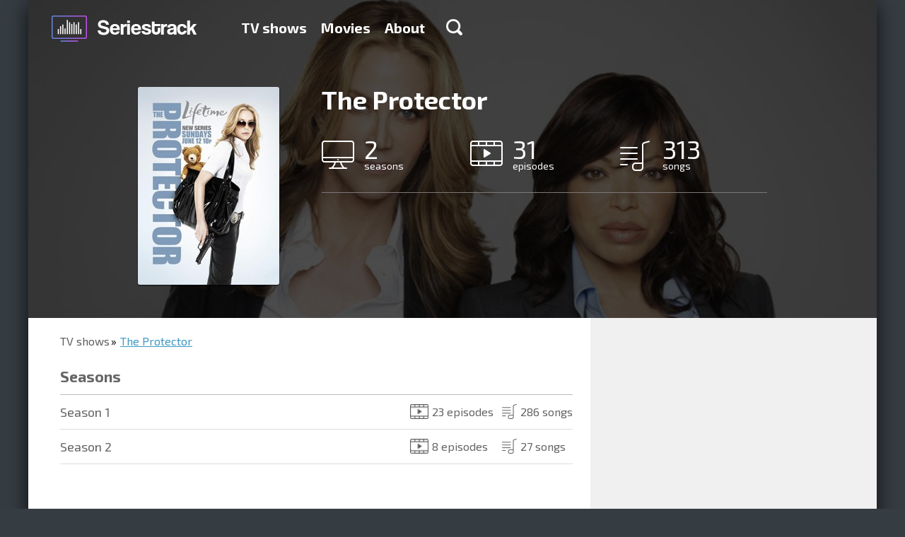

--- FILE ---
content_type: text/html; charset=utf-8
request_url: https://seriestrack.com/show/the-protector/
body_size: 6936
content:
<!DOCTYPE html>
<html data-ng-app="portal" lang="en">
  <head>
    <meta charset="utf-8">
    <meta http-equiv="X-UA-Compatible" content="IE=edge">
    <meta name="viewport" content="width=device-width, initial-scale=1">
    <title>
Soundtrack music The Protector — Seriestrack
    </title>

    <meta name="google-site-verification" content="1UHKx8DxZqLAnCkpsmeg0JjimpWZ3eTyCUeX5DPv1d4">
<meta name="description" content="Полный список треков всех сезонов сериала «The Protector»"/>
<meta name="keywords" content="The Protector, music, soundtrack, TV show, ost, songs"/>
<meta property="og:image" content="/media/share_images/332.jpg"/>
<link rel="image_src" href="/media/share_images/332.jpg"/>
<meta property="og:image:width" content="800"/>
<meta property="og:image:height" content="500"/>
    <link rel="shortcut icon" href="/static/favicon.ico" type="image/x-icon">
    <link rel="icon" href="/static/favicon.ico" type="image/x-icon">
    <link href="/static/tests/css/style.css" rel="stylesheet">
<style>html{font-family:sans-serif;-ms-text-size-adjust:100%;-webkit-text-size-adjust:100%}html *{box-sizing:border-box}a{background-color:transparent;text-decoration:none;color:#3c99c4}h1{font-size:2em;margin:.67em 0}img{border:0}hr{box-sizing:content-box;height:0}button,input{color:inherit;font:inherit;margin:0}button{overflow:visible;text-transform:none;-webkit-appearance:button}button::-moz-focus-inner,input::-moz-focus-inner{border:0;padding:0}input{line-height:normal}input[type=checkbox]{box-sizing:border-box;padding:0}body,html{height:100%;min-height:100%}body{margin:0;padding:0;line-height:24px;font-weight:400;font-size:18px;color:#000;background-color:#353c42}body,button,input{font-family:"Exo 2"}.container{position:relative;max-width:1200px;margin:0 auto;overflow:hidden}.container:after,.container:before{content:" ";display:table}.container:after{clear:both}.container._base{box-shadow:0 7px 27px rgba(0,0,0,.75)}.content{position:relative;height:100%;padding:0 45px}.content:after,.content:before{content:" ";display:table}.content:after{clear:both}@media (max-width:767px){.content{padding:0 20px}}.pull-right{position:relative;z-index:1;float:right!important}.col-per-1{width:100%}.form{line-height:20px;font-size:16px}.form-group{margin-bottom:15px}.form-control{display:block;width:100%;height:34px;padding:6px 12px;border:0;font-size:14px}.form-control._grey{background-color:#ededed}.form-control._large{height:68px;padding:16px 20px;font-size:20px;box-shadow:0 2px #999;border-radius:2px}label{display:inline-block;max-width:100%;margin-bottom:5px}.checkbox{position:relative;display:block;min-height:20px;margin-top:10px;margin-bottom:10px}.checkbox label{padding-left:25px;margin-bottom:0;text-transform:none;font-weight:400;color:inherit}.checkbox input[type=checkbox]{position:absolute;margin-top:4px;margin-left:-25px}.btn{display:inline-block;font-size:14px;text-align:center;text-decoration:none;white-space:nowrap;vertical-align:middle;border:0;background-color:transparent;color:#000;max-width:100%;-ms-touch-action:manipulation;touch-action:manipulation}.btn-primary{color:#fff;text-shadow:0 -1px #393;box-shadow:0 2px #393;background-color:#39c826;border-radius:2px}.btn-large{padding:20px 50px;line-height:30px;font-size:24px;font-weight:600}@media (max-width:767px){.btn-large,.btn-primary{padding-left:20px;padding-right:20px}}.modal{display:none;position:fixed;top:0;right:0;bottom:0;left:0;z-index:1040;overflow:hidden;outline:none}.modal-dialog{position:relative;width:455px;margin:100px auto}.modal-content{position:relative;background-color:#fff;background-clip:padding-box;box-shadow:0 5px 30px rgba(0,0,0,.75)}.modal-header{position:relative;padding:20px 20px 5px}.modal-close{float:right;width:18px;height:18px;border:0;background:url(/static/img/icon-modal-close.png) no-repeat;opacity:.5;filter:progid:DXImageTransform.Microsoft.Alpha(Opacity=50)}@media only screen and (-webkit-min-device-pixel-ratio:2),only screen and (min--moz-device-pixel-ratio:2),only screen and (min-device-pixel-ratio:2),only screen and (min-resolution:192dpi),only screen and (min-resolution:2dppx){.modal-close{background-image:url(/static/img/icon-modal-close@2x.png);background-size:18px 18px;background-repeat:no-repeat}}.modal-title{margin:0;font-size:26px;color:#333}.modal-body{padding:17px 20px}.modal-body p:first-child{margin-top:0}.backdrop{display:none;position:fixed;top:0;right:0;bottom:0;left:0;background-color:rgba(0,0,0,.5)}.catalog{padding:0 0 16px;background-color:#fff}.catalog-nav{margin:0 0 16px;padding:0;list-style:none}.catalog-nav-item{display:inline-block;padding:10px 0;border-bottom:1px solid transparent}.catalog-nav-item+li{margin-left:40px}.catalog-nav-item a{text-decoration:none;font-weight:700;color:#656565}.catalog-item-caption ul,.catalog-light-list{margin:0 -10px;padding:0;list-style:none}.catalog-light-list:after,.catalog-light-list:before{content:" ";display:table}.catalog-light-list:after{clear:both}.catalog-light-item{display:block}.catalog-light-item-link{display:block;height:78px;margin:0 10px;padding:15px 15px 15px 2px;border-bottom:1px solid #bdbdbd}.catalog-light-item-link:after,.catalog-light-item-link:before{content:" ";display:table}.catalog-light-item-link:after{clear:both}.catalog-light-item-img{float:left;margin-right:15px;width:44px;height:44px;border-radius:1px;overflow:hidden;box-shadow:0 1px 2px rgba(0,0,0,.75),inset 0 1px #fff}.catalog-item-img img,.catalog-light-item-img img{width:100%;height:100%}.catalog-light-item-caption:after,.catalog-light-item-caption:before{content:" ";display:table}.catalog-light-item-caption:after{clear:both}.catalog-light-item-title{float:left;font-size:18px}.catalog-light-item-title span{display:block;line-height:1;font-size:15px;color:#636363}.catalog-light-item-stat{float:right;margin:10px 0;padding:0;list-style:none;font-size:16px;color:#636363}.catalog-light-item-stat li{display:inline-block;width:130px;margin-left:15px;padding-left:30px}.catalog-light-item-stat li img{float:left;margin:3px 0 0 -30px}.catalog-list{margin:0 -15px;padding:0;list-style:none;display:-webkit-flex;display:-ms-flexbox;display:flex;-webkit-justify-content:space-between;-ms-flex-pack:justify;justify-content:space-between;-webkit-flex-wrap:wrap;-ms-flex-wrap:wrap;flex-wrap:wrap}.catalog-item{position:relative;overflow:hidden;float:left;width:200px;height:280px;margin:14px;border-radius:3px;box-shadow:0 1px 2px rgba(0,0,0,.75),inset 0 1px #fff;-webkit-flex:0 0 auto;-ms-flex:0 0 auto;flex:0 0 auto}.catalog-item_helper{box-shadow:none!important;margin-top:0!important;margin-bottom:0!important;height:0!important}.catalog-item-img{position:relative;z-index:2;height:100%;width:100%}.catalog-item-caption{position:absolute;z-index:3;top:0;right:0;bottom:0;left:0;padding:10px 15px;text-decoration:none;background-color:rgba(0,0,0,.75);opacity:0;filter:progid:DXImageTransform.Microsoft.Alpha(Opacity=0)}.catalog-item-caption hr{margin:15px -5px;border-color:#666}.catalog-item-caption ul{margin:0;font-size:16px;color:#fff}.catalog-item-caption ul li{margin-bottom:10px;padding-left:40px}.catalog-item-caption ul li img{float:left;margin:1px 0 0 -40px}.catalog-item-title{text-decoration:none;font-size:18px;color:#6cf}@media (min-width:768px) and (max-width:992px){.catalog-light-item-link{height:auto}.catalog-light-item-stat,.catalog-light-item-title{float:none;margin-bottom:0}.catalog-light-item-caption{overflow:hidden}.catalog-light-item-stat li{margin:3px 0}}@media (max-width:767px){.catalog-nav-item{margin-left:0!important;display:block}.catalog-list{-webkit-flex-direction:column;-ms-flex-direction:column;flex-direction:column;-webkit-align-items:center;-ms-flex-align:center;-ms-grid-row-align:center;align-items:center}.catalog-light-item-link{height:auto}.catalog-light-item-stat,.catalog-light-item-title{float:none;margin-bottom:0}.catalog-light-item-caption{overflow:hidden}.catalog-light-item-stat li{margin:3px 0}}.catalog-nav-item a{line-height:30px;font-size:24px}.landingTop{margin-top:-88px;padding-top:88px;text-align:center;background:url(/static/img/landing-top-bg.jpg) no-repeat 50% 100%;background-size:cover}.landingTop-title{margin:50px 0 20px;font-weight:700;font-size:36px;line-height:1;color:#fff}.landingTop-text{margin:0 0 45px;font-family:Arial;font-size:22px;color:#fff}.landingTop-capabilities{padding:0;list-style:none;max-width:1130px;display:-webkit-flex;display:-ms-flexbox;display:flex;-webkit-justify-content:space-between;-ms-flex-pack:justify;justify-content:space-between;margin:90px 0 70px}.landingTop-capabilities-item{float:left;line-height:24px;text-align:left;font-size:18px;color:#fff;width:27%;-webkit-flex:0 0 auto;-ms-flex:0 0 auto;flex:0 0 auto}.landingTop-capabilities-item:last-child{width:250px}.landingTop-capabilities-item img{float:left;margin-right:20px}.landingTop-capabilities-item p{margin:0}@media (min-width:768px) and (max-width:992px){.landingTop-capabilities{-webkit-flex-direction:column;-ms-flex-direction:column;flex-direction:column;max-width:380px;margin:50px auto 30px}.landingTop-capabilities-item{width:100%!important;margin-bottom:20px;display:-webkit-flex;display:-ms-flexbox;display:flex;-webkit-align-items:center;-ms-flex-align:center;align-items:center}.landingTop-capabilities-item img,.landingTop-capabilities-item p{float:none;display:inline-block;vertical-align:middle}}@media (max-width:767px){.landingTop-capabilities{-webkit-flex-direction:column;-ms-flex-direction:column;flex-direction:column;margin-bottom:30px;margin-top:50px}.landingTop-capabilities-item{width:100%;margin-bottom:30px}}.landingSerials{position:relative}.header{position:fixed;z-index:999;top:0;left:0;right:0;max-height:100%;overflow-y:auto;-webkit-overflow-scrolling:touch}.header-back{height:88px}.header-logo{float:left;margin:17px 30px 0 -15px;display:block;width:241px;height:47px;background:url(/static/img/logo-new@2x.png);background-size:241px auto}.header-menu{float:left;margin:27px 0;padding:0;font-size:20px;font-weight:700}.header-menu:after,.header-menu:before{content:" ";display:table}.header-menu:after{clear:both}.header-menu-item{display:block;float:left}.header-menu-item+li{margin-left:20px}.header-menu-item a{text-decoration:none;color:#fff}.header-menu-item-search{display:inline-block;width:23px;height:23px;margin-left:10px;background:url(/static/img/icon-search.png) no-repeat}@media only screen and (-webkit-min-device-pixel-ratio:2),only screen and (min--moz-device-pixel-ratio:2),only screen and (min-device-pixel-ratio:2),only screen and (min-resolution:192dpi),only screen and (min-resolution:2dppx){.header-menu-item-search{background-image:url(/static/img/icon-search@2x.png);background-size:23px 23px;background-repeat:no-repeat}}.header-menu-item-search_xsHidden{display:block}.header-menu-item-search_xsVisible{display:none}.header-search{display:block}.header-search._hide{display:none}.header-search-form{height:80px}.header-search-form-control{display:block;width:100%;height:80px;padding:0 45px;border:0;font-size:36px}.header-search-result{border-top:2px solid #bdbdbd;background-color:#f3f5f7}.header-hamburger{float:right;position:relative;width:30px;margin-top:33px;display:none;margin-bottom:33px}.header-hamburger__line{height:3px;background:#fff}.header-hamburger__line+.header-hamburger__line{margin-top:3px}@media (min-width:768px) and (max-width:992px){.header-menu{display:none;float:none!important;clear:both;margin:0 0 20px}.header-menu-item-search_xsHidden{display:none}.header-menu-item-search_xsVisible{display:block}.header-menu-item{display:block;margin-left:0!important;float:none;margin-top:8px;margin-bottom:8px}.header-hamburger{display:block}.header-logo{margin-right:0;margin-left:0}}@media (max-width:767px){.header-back{height:60px}.header-menu{display:none;float:none!important;clear:both;margin:0 0 10px}.header-menu-item{display:block;margin-left:0!important;float:none;margin-top:5px;margin-bottom:5px}.header-logo{margin-right:0;margin-left:0;margin-top:7px;width:200px;background-size:200px auto!important;background-repeat:no-repeat;background-position:0 center}.header-hamburger{display:block;margin-top:23px;margin-bottom:23px}.header-menu-item-search_xsHidden{display:none}.header-menu-item-search_xsVisible{display:block}.header-search{-webkit-flex:1 1 auto;-ms-flex:1 1 auto;flex:1 1 auto;overflow-y:auto;-webkit-overflow-scrolling:touch}.header-search-form-control{font-size:16px;height:30px;padding:0 20px}.header-search-form{height:auto}}
</style>

<link rel="preload" href="/static/portal.css" type="text/css" as="style" onload="this.rel='stylesheet'"/>
<noscript>
  <link rel="stylesheet" href="/static/portal.css" type="text/css"/>
</noscript>
<link href="//fonts.googleapis.com/css?family=Exo+2:700,400&subset=latin,cyrillic" rel="preload" type="text/css" as="style" onload="this.rel='stylesheet'"/>
<noscript>
  <link href="//fonts.googleapis.com/css?family=Exo+2:700,400&subset=latin,cyrillic" rel="stylesheet" type="text/css"/>
</noscript>
<script type="text/javascript" src="/static/portal.js" async="async"></script>
<script>!function(e){"use strict";var t=function(t,n,r){function o(e){return i.body?e():void setTimeout(function(){o(e)})}function a(){d.addEventListener&&d.removeEventListener("load",a),d.media=r||"all"}var l,i=e.document,d=i.createElement("link");if(n)l=n;else{var s=(i.body||i.getElementsByTagName("head")[0]).childNodes;l=s[s.length-1]}var u=i.styleSheets;d.rel="stylesheet",d.href=t,d.media="only x",o(function(){l.parentNode.insertBefore(d,n?l:l.nextSibling)});var f=function(e){for(var t=d.href,n=u.length;n--;)if(u[n].href===t)return e();setTimeout(function(){f(e)})};return d.addEventListener&&d.addEventListener("load",a),d.onloadcssdefined=f,f(a),d};"undefined"!=typeof exports?exports.loadCSS=t:e.loadCSS=t}("undefined"!=typeof global?global:this),function(e){if(e.loadCSS){var t=loadCSS.relpreload={};if(t.support=function(){try{return e.document.createElement("link").relList.supports("preload")}catch(e){return!1}},t.poly=function(){for(var t=e.document.getElementsByTagName("link"),n=0;n<t.length;n++){var r=t[n];"preload"===r.rel&&"style"===r.getAttribute("as")&&(e.loadCSS(r.href,r),r.rel=null)}},!t.support()){t.poly();var n=e.setInterval(t.poly,300);e.addEventListener&&e.addEventListener("load",function(){e.clearInterval(n)}),e.attachEvent&&e.attachEvent("onload",function(){e.clearInterval(n)})}}}(this);
</script>
    <!--include adsense/page_level_ads--><script data-ad-client="ca-pub-3223430232041969" async src="https://pagead2.googlesyndication.com/pagead/js/adsbygoogle.js"></script>
  </head>
  <body>
    <div class="container _base">
<div class="header-back"></div>
<div data-header="" class="header">
  <div class="container">
    <div class="content"><a href="/" class="header-logo"></a>
      <div class="header-hamburger">
        <div class="header-hamburger__line"></div>
        <div class="header-hamburger__line"></div>
        <div class="header-hamburger__line"></div>
      </div>
      <ul class="header-menu">
        <li class="header-menu-item "><a href="/shows/">TV shows</a>
        </li>
        <li class="header-menu-item "><a href="/films/">Movies</a>
        </li>
        <li class="header-menu-item "><a href="/about/">About</a>
        </li>
        <li class="header-menu-item">
          <div data-ng-click="toggleSearch=!toggleSearch" class="header-menu-item-search header-menu-item-search_xsHidden"></div>
        </li>
      </ul>
    </div>
    <div data-header-search="toggleSearch"></div>
  </div>
</div>
<div class="series-header">
  <div style="background-image: url('/media/CACHE/images/background/The_Protector-bg/a6906cb7a767d888b00ddff6464c6055.jpg')" class="series-header-bg"></div>
  <div class="content">
    <div class="series-img"><img width="200" alt="" src="/media/CACHE/images/posters/The_Protector/0faa711ef04340842fa13df8db64b119.jpg" height="280" />
    </div>
    <div class="series-caption">
      <h1>The Protector</h1>
      <ul class="series-caption-counters">
        <li><img src="/static/img/series-icon-seasons-big.png" width="46" height="40" alt=""/><span>2</span>seasons
        </li>
        <li><img src="/static/img/series-icon-episodes-big.png" width="46" height="36" alt=""/><span>31</span>episodes
        </li>
        <li><img src="/static/img/series-icon-songs-big.png" width="42" height="43" alt=""/><span>313</span>songs
        </li>
      </ul>

      <hr/>
      <div class="addthis_sharing_toolbox">
<script type="text/javascript" src="//s7.addthis.com/js/300/addthis_widget.js#pubid=ra-4e076c4b5682fff9" async="async"></script>
      </div>
    </div>
  </div>
</div>
<div class="series">
  <div class="series-body">
    <div class="content">
      <ul class="breadcrumbs">
        <li><a href="/shows/">TV shows</a>
        </li>
        <li><a href="/show/the-protector/">The Protector</a>
        </li>
      </ul>
      <ul class="series-list">
        <li class="series-list-item _title">
          <h3>Seasons</h3>
        </li>
        <li class="series-list-item"><a href="/show/the-protector/season-1/">
            <div class="series-list-item-name"><span>Season 1</span>
            </div>
            <div class="series-list-item-count"><span><img src="/static/img/icon-series-count-episodes.png" width="26" height="21" alt=""/>23 episodes</span><span><img src="/static/img/icon-series-count.png" width="21" height="21" alt=""/>286 songs</span>
            </div></a>
        </li>
        <li class="series-list-item"><a href="/show/the-protector/season-2/">
            <div class="series-list-item-name"><span>Season 2</span>
            </div>
            <div class="series-list-item-count"><span><img src="/static/img/icon-series-count-episodes.png" width="26" height="21" alt=""/>8 episodes</span><span><img src="/static/img/icon-series-count.png" width="21" height="21" alt=""/>27 songs</span>
            </div></a>
        </li>
      </ul>

<!-- 15.09.20 disabled tests--><script id="gH-AXp5emOMZptTU">if (window.relap) window.relap.ar('gH-AXp5emOMZptTU');</script>
      <div id="disqus_thread"></div>
    </div>
  </div>
  <div class="series-sidebar">
    <div class="content"><script async src="//pagead2.googlesyndication.com/pagead/js/adsbygoogle.js"></script><!-- ST-SIDEBAR-RESPONSIVE-1 --> <ins class="adsbygoogle" style="display:block" data-ad-client="ca-pub-3223430232041969" data-ad-slot="2017013364" data-ad-format="auto" > </ins> <script> (adsbygoogle = window.adsbygoogle || []).push({}); </script>
<hr/>
    </div>
  </div>
</div>
<div class="landingMobile">
  <div class="content">
    <div class="landingMobile-main">
      <h2 class="landingMobile-main-title">Seriestrack mobile app</h2>
      <p>Want music sountracks were always at hand? <br> Then download our app! No registration, <br> easy navigation in the catalog,  <br>you can listen music samples. <br> Do not forget to put a good estimate of us :)
      </p>
      <div class="landingMobile-app"><a href="//itunes.apple.com/ru/app/seriestrack/id993467743?ls=1&mt=8" target="_blank" onclick="yaCounter31100121.reachGoal('mobile_ios_app_click'); return true;"><img src="/static/img/app-store.png" width="145" height="54" alt=""/></a><a href="//play.google.com/store/apps/details?id=com.seriestrack.android" target="_blank" onclick="yaCounter31100121.reachGoal('mobile_android_app_click'); return true;"><img src="/static/img/app-google.png" width="150" height="56"/></a>
      </div>
    </div>
    <div class="landingMobile-phone _en"></div>
  </div>
</div>
<div class="landingFollow">
  <div class="content">
    <h2 class="landingFollow-title">Liked? Follow us</h2>
    <div class="landingFollow-list">
    </div>
    <div class="landingFollow-share">
      <div class="addthis_sharing_toolbox">
<script type="text/javascript" src="//s7.addthis.com/js/300/addthis_widget.js#pubid=ra-4e076c4b5682fff9" async="async"></script>
      </div>
    </div>
  </div>
</div>
<div class="footer">
  <div class="container">
    <div class="content">
      <div class="footer-logo"></div>
      <ul class="footer-menu">
        <li class="footer-menu-item"><a href="/shows/">TV shows</a>
        </li>
        <li class="footer-menu-item"><a href="/films/">Movies</a>
        </li>
        <li class="footer-menu-item"><a href="/about/">About</a>
        </li>
      </ul>
      <div class="footer-copyright">© 2026,&nbsp;&nbsp;seriestrack.com</div>
    </div>
  </div>
</div>
<div id="modal-login" class="modal">
  <div class="modal-backdrop"></div>
  <div class="modal-dialog">
    <div class="modal-content">
      <div class="modal-header">
        <button class="modal-close"></button>
        <h4 class="modal-title">Sign in</h4>
      </div>
      <div class="modal-body">
        <form class="form"><input type='hidden' name='csrfmiddlewaretoken' value='ciS39aSMapg4R6RFztAwqNhS41ImFlSGEfnKBvfVgOsldWLRBQ2X5yX5bvSLgcs4' />
          <div class="form-group">
            <input id="username" type="text" name="username" placeholder="E-mail" class="form-control _large _grey"/>
          </div>
          <div class="form-group">
            <input id="password" type="password" name="password" placeholder="Password" class="form-control _large _grey"/>
          </div>
          <div class="form-group"><a href="#" data-modal="forgot" class="pull-right js-modal">Forgot password</a>
          </div>
          <button type="submit" data-type="auth" class="btn btn-large btn-primary col-per-1 js-ajax">Sign in</button>
        </form>
      </div>
    </div>
  </div>
</div>
<div id="modal-forgot" class="modal">
  <div class="modal-backdrop"></div>
  <div class="modal-dialog">
    <div class="modal-content">
      <div class="modal-header">
        <button class="modal-close"></button>
        <h4 class="modal-title">Forgot password</h4>
      </div>
      <div class="modal-body">
        <form class="form"><input type='hidden' name='csrfmiddlewaretoken' value='ciS39aSMapg4R6RFztAwqNhS41ImFlSGEfnKBvfVgOsldWLRBQ2X5yX5bvSLgcs4' />
          <p>To recover your password enter the e-mail, which you registered your account. After that, we will send a confirmation to your mailbox.
          </p>
          <div class="form-group">
            <input type="text" placeholder="Enter your E-mail" class="form-control _large _grey"/>
          </div>
          <button type="submit" class="btn btn-large btn-primary col-per-1">Sign in</button>
        </form>
      </div>
    </div>
  </div>
</div>
<div id="modal-registration" class="modal">
  <div class="modal-backdrop"></div>
  <div class="modal-dialog">
    <div class="modal-content">
      <div class="modal-header">
        <button class="modal-close"></button>
        <h4 class="modal-title">Sign up</h4>
      </div>
      <div class="modal-body">
        <form class="form"><input type='hidden' name='csrfmiddlewaretoken' value='ciS39aSMapg4R6RFztAwqNhS41ImFlSGEfnKBvfVgOsldWLRBQ2X5yX5bvSLgcs4' />
          <div class="form-group">
            <input type="text" placeholder="E-mail" class="form-control _large _grey"/>
          </div>
          <div class="form-group">
            <input type="password" placeholder="Password" class="form-control _large _grey"/>
          </div>
          <div class="form-group">
            <input type="text" placeholder="repeat password" class="form-control _large _grey"/>
          </div>
          <div class="form-group">
            <div id="reCaptcha" data-sitekey="6LfCGsYSAAAAAM2JPOLYJnEK9KFqGsNzLOV8IPhd" class="g-recaptcha"></div>
          </div>
          <div class="form-group">
            <div class="checkbox">
              <label>
                <input type="checkbox"/><span>When registering a new account, you agree to<a href="#" target="_blank">user agreement</a></span>
              </label>
            </div>
          </div>
          <button type="submit" class="btn btn-large btn-primary col-per-1">Sign in</button>
        </form>
      </div>
    </div>
  </div>
</div>
    </div><!-- Yandex.Metrika counter --> <script type="text/javascript" > (function(m,e,t,r,i,k,a){m[i]=m[i]||function(){(m[i].a=m[i].a||[]).push(arguments)}; m[i].l=1*new Date();k=e.createElement(t),a=e.getElementsByTagName(t)[0],k.async=1,k.src=r,a.parentNode.insertBefore(k,a)}) (window, document, "script", "https://mc.yandex.ru/metrika/tag.js", "ym"); ym(31100121, "init", { clickmap:true, trackLinks:true, accurateTrackBounce:true, webvisor:true, trackHash:true }); </script> <noscript><div><img src="https://mc.yandex.ru/watch/31100121" style="position:absolute; left:-9999px;" alt="" /></div></noscript> <!-- /Yandex.Metrika counter -->
<script async="async" src="https://w.uptolike.com/widgets/v1/zp.js?pid=1617941" type="text/javascript"></script>
<script>(function(i,s,o,g,r,a,m){i['GoogleAnalyticsObject']=r;i[r]=i[r]||function(){(i[r].q=i[r].q || []).push(arguments)},i[r].l=1 * new Date();a=s.createElement(o),m=s.getElementsByTagName(o)[0];a.async=1;a.src=g;m.parentNode.insertBefore(a,m)})(window,document,'script','https://www.google-analytics.com/analytics.js','ga');ga('create', 'UA-89457502-1', 'auto');ga('send', 'pageview');</script>
    <script>window.locale = 'en';

    </script>

<script>var disqus_config = function () {
    this.page.url = 'https://seriestrack.com/show/the-protector/';
    this.page.identifier = the-protector;
};

(function () {
    var d = document, s = d.createElement('script');
    s.src = '//seriestrack-com.disqus.com/embed.js';
    s.setAttribute('data-timestamp', +new Date());
    (d.head || d.body).appendChild(s);
})();
</script>
  </body>
</html>

--- FILE ---
content_type: text/html; charset=utf-8
request_url: https://www.google.com/recaptcha/api2/aframe
body_size: 256
content:
<!DOCTYPE HTML><html><head><meta http-equiv="content-type" content="text/html; charset=UTF-8"></head><body><script nonce="q5EpbG5ufenFtDeBeFD1Uw">/** Anti-fraud and anti-abuse applications only. See google.com/recaptcha */ try{var clients={'sodar':'https://pagead2.googlesyndication.com/pagead/sodar?'};window.addEventListener("message",function(a){try{if(a.source===window.parent){var b=JSON.parse(a.data);var c=clients[b['id']];if(c){var d=document.createElement('img');d.src=c+b['params']+'&rc='+(localStorage.getItem("rc::a")?sessionStorage.getItem("rc::b"):"");window.document.body.appendChild(d);sessionStorage.setItem("rc::e",parseInt(sessionStorage.getItem("rc::e")||0)+1);localStorage.setItem("rc::h",'1768489092625');}}}catch(b){}});window.parent.postMessage("_grecaptcha_ready", "*");}catch(b){}</script></body></html>

--- FILE ---
content_type: application/javascript;charset=utf-8
request_url: https://w.uptolike.com/widgets/v1/version.js?cb=cb__utl_cb_share_1768489090963345
body_size: 396
content:
cb__utl_cb_share_1768489090963345('1ea92d09c43527572b24fe052f11127b');